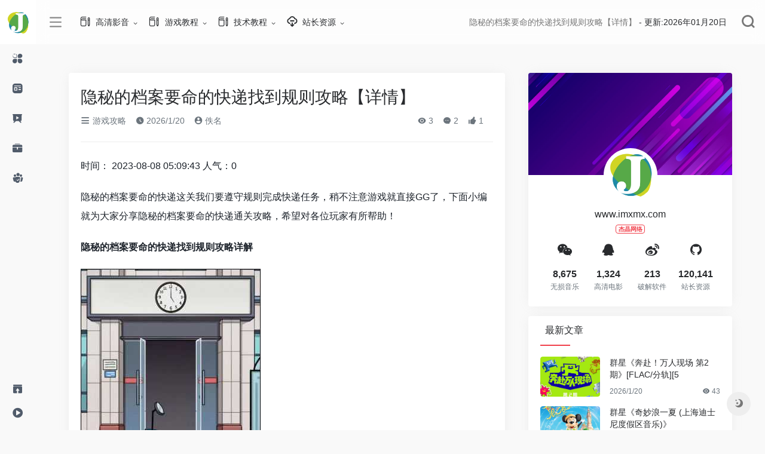

--- FILE ---
content_type: text/html; Charset=utf-8
request_url: http://imxmx.com/Item/1/556237.html
body_size: 16448
content:
<!DOCTYPE html>
<html lang="zh-CN" style="transform: none;">

<head>
    <meta http-equiv="Content-Type" content="text/item; charset=UTF-8">
    <meta http-equiv="X-UA-Compatible" content="IE=edge, chrome=1">
    <meta name="viewport" content="width=device-width, initial-scale=1.0, minimum-scale=1.0, maximum-scale=1.0, user-scalable=no">
    <title>隐秘的档案要命的快递找到规则攻略【详情】-杰晶网络 2026/1/20</title>
    <meta name="theme-color" content="#f9f9f9">
    <meta name="keywords" content="隐秘的档案要命的快递找到规则攻略【详情】,,杰晶网络,每天都更新的互联网资源网！互联网资源,高清电影,韩剧美剧,动漫资讯,游戏教程,序列号,破解版,注册机,绿色版,教程网,王者荣耀,SEO教程,网络教程,运营推广,下载中心,破解软件,游戏软件,网站源码,易语言源码,安卓软件,QQ软件,汉化版,无损音乐,MKV,WAV+CUE,FLAC,HQCD,MP3,SACD,DSD,抖音,4K高清,320k,度盘,百度云盘,蓝奏,微云盘,网盘,无广告纯净版,不限速下载,去广告,VIP解析" />
    <meta name="description" content="隐秘的档案要命的快递找到规则攻略【详情】,内容简介：时间：2023-08-0805:09:43人气：0隐秘的档案要命的快递这关我们要遵守规则完成快递任务，稍不注意游戏就直接GG了，下面小编就为大家分享隐秘的档案要命的快递通关攻略，希望对各位玩家有所帮 ;更新:2026/1/20,互联网资源,高清电影,韩剧美剧,动漫资讯,游戏教程,序列号,破解版,注册机,绿色版,教程网,王者荣耀,SEO教程,网络教程,运营推广,下载中心,破解软件,游戏软件,网站源码,易语言源码,安卓软件,QQ软件,汉化版,无损音乐,MKV,WAV+CUE,FLAC,HQCD,MP3,SACD,DSD,抖音,4K高清,320k,度盘,百度云盘,蓝奏,微云盘,网盘,无广告纯净版,不限速下载,去广告,VIP解析" />
    <meta property="og:type" content="Article">
    <meta property="og:url" content="/Item/1/556237.html">
    <meta property="og:title" content="隐秘的档案要命的快递找到规则攻略【详情】 | 杰晶网络">
    <meta property="og:description" content="杰晶网络是由几个骨灰级SEOer共同创办的互联网资源非盈利性网站，我们致力于建立一个以互联网、电子商务、网络营销为主题的分享中心，为大家解决在网络推广中遇到的各种问题，包括电子商务营销方案的分享、大数据分析、SEO技术、SNS营销技术等等，当然，我们也每天更新最新最酷的互联网免费资源、高清电影、技术教程、破解软件等，为网友提供一个交流分享的空间。">
    <meta property="og:image" content="/images/logoh.png">
    <meta property="og:site_name" content="杰晶网络">
    <link rel="shortcut icon" href="/images/favicon.ico">
    <link rel="apple-touch-icon" href="/images/logo.png">
    <script charset="UTF-8" id="LA_COLLECT" src="//sdk.51.la/js-sdk-pro.min.js"></script>
<script>LA.init({id:"3JLM6eGACBR7e1TV",ck:"3JLM6eGACBR7e1TV"})</script>
    <link rel="stylesheet" id="wp-block-library-css" href="/images/style.min.css" type="text/css" media="all">
    <link rel="stylesheet" id="iconfont-css" href="/images/iconfont.css" type="text/css" media="all">
    <link rel="stylesheet" id="iconfontd-css" href="/images/font_1620678_en3fnt19so.css" type="text/css" media="all">
    <link rel="stylesheet" id="bootstrap-css" href="/images/bootstrap.min.css" type="text/css" media="all">
    <link rel="stylesheet" id="lightbox-css" href="/images/jquery.fancybox.min.css" type="text/css" media="all">
    <link rel="stylesheet" id="style-css" href="/images/style.css" type="text/css" media="all">
    <link rel="stylesheet" href="/images/he-simple.css">
    <script src="/images/osd.js"></script>
    <script src="/images/he-simple.js"></script>
    <script type="text/javascript" src="/images/jquery.min.js"></script>
    <link rel="canonical" href="/Item/1/556237.html">
    
    <style>
    .theiaStickySidebar:after {
        content: "";
        display: table;
        clear: both;
    }
    </style>
    
</head>

<body class="io-grey-mode" style="transform: none;">
    <div class="page-container" style="transform: none;">
        <div id="sidebar" class="sticky sidebar-nav fade mini-sidebar animate-nav" style="width: 60px;">
            <div class="modal-dialog h-100  sidebar-nav-inner">
                <div class="sidebar-logo border-bottom border-color">
                    <div class="logo overflow-hidden">
                        <a href="/" class="logo-expanded" one-link-mark="yes">
                            <img src="/images/logoh.png" height="40" class="logo-light" alt="杰晶网络">
                        </a>
                        <a href="/" class="logo-collapsed" one-link-mark="yes">
                            <img src="/images/logo.png" height="40" class="logo-light" alt="杰晶网络">
                        </a>
                    </div>
                </div>
                <div class="sidebar-menu flex-fill">
                    <div class="sidebar-scroll">
                        <div class="sidebar-menu-inner">
                            <ul>
                                <li class="sidebar-item">
                                    <a href="/item/list/1554.html#term-2" class="smooth">
                                        <i class="io io-fuwu icon-fw icon-lg mr-2"></i>
                                        <span>无损音乐</span>
                                    </a>
                                </li>
                                <li class="sidebar-item">
                                    <a href="javascript:;">
                                        <i class="io io-zixun icon-fw icon-lg mr-2"></i>
                                        <span>高清影音</span>
                                        <i class="iconfont icon-arrow-r-m sidebar-more text-sm"></i>
                                    </a>
                                    <ul>
                                        <li>
                                            <a href="/item/list/1557.html#term-39" class="smooth"><span>高清电影</span></a>
                                        </li>
                                        <li>
                                            <a href="/item/list/1561.html#term-3" class="smooth"><span>高清MV</span></a>
                                        </li>
                                        <li>
                                            <a href="/item/list/1559.html#term-3" class="smooth"><span>韩剧美剧</span></a>
                                        </li>
                                    </ul>
                                </li>
                                
                                <li class="sidebar-item">
                                    <a href="javascript:;">
                                        <i class="io io-yanshi icon-fw icon-lg mr-2"></i>
                                        <span>游戏教程</span>
                                        <i class="iconfont icon-arrow-r-m sidebar-more text-sm"></i>
                                    </a>
                                    <ul>
                                        <li>
                                            <a href="/item/list/1599.html#term-3" class="smooth"><span>游戏新闻</span></a>
                                        </li>
                                        <li>
                                            <a href="/item/list/1600.html#term-3" class="smooth"><span>游戏攻略</span></a>
                                        </li>
                                        <li>
                                            <a href="/item/list/1209.html#term-3" class="smooth"><span>动漫资讯</span></a>
                                        </li>
                                        <li>
                                            <a href="/item/list/1583.html#term-39" class="smooth"><span>LOL资讯视频</span></a>
                                        </li>
                                        <li>
                                            <a href="/item/list/1578.html#term-3" class="smooth"><span>CF活动大全</span></a>
                                        </li>
                                        <li>
                                            <a href="/item/list/1581.html#term-3" class="smooth"><span>LOL最新活动</span></a>
                                        </li>
                                        <li>
                                            <a href="/item/list/1592.html#term-3" class="smooth"><span>DNF活动资讯</span></a>
                                        </li>
                                        <li>
                                            <a href="/item/list/1597.html#term-3" class="smooth"><span>王者荣耀</span></a>
                                        </li>
                                    </ul>
                                </li>
                                <li class="sidebar-item">
                                    <a href="javascript:;">
                                        <i class="io io-gongju icon-fw icon-lg mr-2"></i>
                                        <span>技术教程</span>
                                        <i class="iconfont icon-arrow-r-m sidebar-more text-sm"></i>
                                    </a>
                                    <ul>
                                        <li>
                                            <a href="/item/list/1587.html#term-24" class="smooth"><span>网络教程</span></a>
                                        </li>
                                        <li>
                                            <a href="/item/list/1588.html#term-21" class="smooth"><span>电子商务</span></a>
                                        </li>
                                        <li>
                                            <a href="/item/list/1589.html#term-19" class="smooth"><span>营销策划</span></a>
                                        </li>
                                        <li>
                                            <a href="/item/list/1590.html#term-23" class="smooth"><span>破解资源</span></a>
                                        </li>
                                        <li>
                                            <a href="/item/list/1591.html#term-20" class="smooth"><span>运营推广</span></a>
                                        </li>
                                    </ul>
                                </li>
                                <li class="sidebar-item">
                                    <a href="javascript:;">
                                        <i class="io io-tuandui icon-fw icon-lg mr-2"></i>
                                        <span>站长资源</span>
                                        <i class="iconfont icon-arrow-r-m sidebar-more text-sm"></i>
                                    </a>
                                    <ul>
                                        <li>
                                            <a href="/item/list/1566.html#term-20" class="smooth"><span>网页制作</span></a>
                                        </li>
                                        <li>
                                            <a href="/item/list/1567.html#term-20" class="smooth"><span>网络编程</span></a>
                                        </li>
                                        <li>
                                            <a href="/item/list/1569.html#term-20" class="smooth"><span>脚本专栏</span></a>
                                        </li>
                                        <li>
                                            <a href="/item/list/1570.html#term-20" class="smooth"><span>数据库</span></a>
                                        </li>
                                        <li>
                                            <a href="/item/list/1572.html#term-20" class="smooth"><span>服务器</span></a>
                                        </li>
                                        <li>
                                            <a href="/item/list/1601.html#term-20" class="smooth"><span>操作系统</span></a>
                                        </li>
                                        <li>
                                            <a href="/item/list/1602.html#term-20" class="smooth"><span>网站运营</span></a>
                                        </li>
                                        <li>
                                            <a href="/item/list/1603.html#term-20" class="smooth"><span>平面设计</span></a>
                                        </li>
                                        <li>
                                            <a href="/item/list/1604.html#term-20" class="smooth"><span>电脑基础</span></a>
                                        </li>
                                    </ul>
                                </li>
                            </ul>
                        </div>
                    </div>
                </div>
                <div class="border-top py-2 border-color">
                    <div class="flex-bottom">
                        <ul>
                            <li class="sidebar-item">
                                <a href="/sitemap.xml">
                                    <i class="io io-tijiao icon-fw icon-lg mr-2"></i>
                                    <span>站点地图</span>
                                    <i class="iconfont icon-arrow-r-m sidebar-more text-sm"></i>
                                </a>
                            </li>
                            <li class="sidebar-item">
                                <li class="sidebar-item">
                                <a href="/sitemap0.txt">
                                    <i class="io io-caozuoshili icon-fw icon-lg mr-2"></i>
                                    <span>Sitemap XML</span>
                                    <i class="iconfont icon-arrow-r-m sidebar-more text-sm"></i>
                                </a>
                                <ul>
                                    <li>
                                        <a href="/sitemap0.xml" class="smooth" one-link-mark="yes"><span>SiteMap0</span></a>
                                    </li>
                                    <li>
                                        <a href="/sitemap1.xml" class="smooth" one-link-mark="yes"><span>SiteMap1</span></a>
                                    </li>
                                    <li>
                                        <a href="/sitemap2.xml" class="smooth" one-link-mark="yes"><span>SiteMap2</span></a>
                                    </li>
                                    <li>
                                        <a href="/sitemap3.xml" class="smooth" one-link-mark="yes"><span>SiteMap3</span></a>
                                    </li>
                                    <li>
                                        <a href="/sitemap4.xml" class="smooth" one-link-mark="yes"><span>SiteMap4</span></a>
                                    </li>
                                    <li>
                                        <a href="/sitemap5.xml" class="smooth" one-link-mark="yes"><span>SiteMap5</span></a>
                                    </li>
                                    <li>
                                        <a href="/sitemap6.xml" class="smooth" one-link-mark="yes"><span>SiteMap6</span></a>
                                    </li>
                                    <li>
                                        <a href="/sitemap7.xml" class="smooth" one-link-mark="yes"><span>SiteMap7</span></a>
                                    </li>
                                    <li>
                                        <a href="/sitemap8.xml" class="smooth" one-link-mark="yes"><span>SiteMap8</span></a>
                                    </li>
                                    <li>
                                        <a href="/sitemap9.xml" class="smooth" one-link-mark="yes"><span>SiteMap9</span></a>
                                    </li>
                                    <li>
                                        <a href="/sitemap10.xml" class="smooth" one-link-mark="yes"><span>SiteMap10</span></a>
                                    </li>
                                    <li>
                                        <a href="/sitemap11.xml" class="smooth" one-link-mark="yes"><span>SiteMap11</span></a>
                                    </li>
                                </ul>
                            </li>
                        </ul>
                    </div>
                </div>
            </div>
        </div>
        <div class="main-content flex-fill page" style="transform: none;">
            <div id="header" class="page-header big sticky">
                <div class="navbar navbar-expand-md">
                    <div class="container-fluid p-0">
                        <a href="/" class="navbar-brand d-md-none">
                            <img src="/images/logo.png" class="logo-light" alt="杰晶网络">
                        </a>
                        <div class="collapse navbar-collapse order-2 order-md-1">
                            <div class="header-mini-btn">
                                <label>
                                    <input id="mini-button" type="checkbox">
                                    <svg viewBox="0 0 100 100" xmlns="http://www.w3.org/2000/svg">
                                        <path class="line--1" d="M0 40h62c18 0 18-20-17 5L31 55"></path>
                                        <path class="line--2" d="M0 50h80"></path>
                                        <path class="line--3" d="M0 60h62c18 0 18 20-17-5L31 45"></path>
                                    </svg>
                                </label>
                            </div>
                            <ul class="navbar-nav site-menu mr-4">
                                <li id="menu-item-284" class="menu-item menu-item-type-post_type menu-item-object-page menu-item-has-children menu-item-284"><a href="/item/list/1557.html">
                                        <i class="io io-change icon-fw icon-lg mr-2"></i>
                                        <span>高清影音</span></a>
                                    <ul class="sub-menu">
                                        <li id="menu-item-264" class="menu-item menu-item-type-post_type menu-item-object-page menu-item-264"><a href="/item/list/1554.html">无损音乐</a></li>
                                        <li id="menu-item-264" class="menu-item menu-item-type-post_type menu-item-object-page menu-item-264"><a href="/item/list/1561.html">高清MV</a></li>
                                        <li id="menu-item-285" class="menu-item menu-item-type-custom menu-item-object-custom menu-item-285"><a href="/item/list/1209.html">动漫资讯</a></li>
                                        <li id="menu-item-264" class="menu-item menu-item-type-post_type menu-item-object-page menu-item-264"><a href="/item/list/1557.html">高清电影</a></li>
                                        <li id="menu-item-285" class="menu-item menu-item-type-custom menu-item-object-custom menu-item-285"><a href="/item/list/1559.html">韩剧美剧</a></li>
                                    </ul>
                                </li>
                                <li id="menu-item-284" class="menu-item menu-item-type-post_type menu-item-object-page menu-item-has-children menu-item-284"><a href="/item/list/1540.html">
                                        <i class="io io-change icon-fw icon-lg mr-2"></i>
                                        <span>游戏教程</span></a>
                                    <ul class="sub-menu">
                                        <li id="menu-item-264" class="menu-item menu-item-type-post_type menu-item-object-page menu-item-264"><a href="/item/list/1564.html">电商头条</a></li>
                                        <li id="menu-item-285" class="menu-item menu-item-type-custom menu-item-object-custom menu-item-285"><a href="/item/list/1599.html">游戏新闻</a></li>
                                        <li id="menu-item-264" class="menu-item menu-item-type-post_type menu-item-object-page menu-item-264"><a href="/item/list/1600.html">游戏攻略</a></li>
                                        <li id="menu-item-285" class="menu-item menu-item-type-custom menu-item-object-custom menu-item-285"><a href="/item/list/1583.html">LOL资讯视频</a></li>
                                        <li id="menu-item-285" class="menu-item menu-item-type-custom menu-item-object-custom menu-item-285"><a href="/item/list/1578.html">游戏活动</a></li>
                                        <li id="menu-item-264" class="menu-item menu-item-type-post_type menu-item-object-page menu-item-264"><a href="/item/list/1581.html">LOL最新活动</a></li>
                                        <li id="menu-item-264" class="menu-item menu-item-type-post_type menu-item-object-page menu-item-264"><a href="/item/list/1592.html">DNF活动资讯</a></li>
                                        <li id="menu-item-285" class="menu-item menu-item-type-custom menu-item-object-custom menu-item-285"><a href="/item/list/1597.html">王者荣耀</a></li>
                                    </ul>
                                </li>
                                <li id="menu-item-284" class="menu-item menu-item-type-post_type menu-item-object-page menu-item-has-children menu-item-284"><a href="#">
                                        <i class="io io-change icon-fw icon-lg mr-2"></i>
                                        <span>技术教程</span></a>
                                    <ul class="sub-menu">
                                        <li id="menu-item-264" class="menu-item menu-item-type-post_type menu-item-object-page menu-item-264"><a href="/item/list/1587.html">网络教程</a></li>
                                        <li id="menu-item-264" class="menu-item menu-item-type-post_type menu-item-object-page menu-item-264"><a href="/item/list/1588.html">电子商务</a></li>
                                        <li id="menu-item-264" class="menu-item menu-item-type-post_type menu-item-object-page menu-item-264"><a href="/item/list/1589.html">营销策划</a></li>
                                        <li id="menu-item-264" class="menu-item menu-item-type-post_type menu-item-object-page menu-item-264"><a href="/item/list/1590.html">破解资源</a></li>
                                        <li id="menu-item-264" class="menu-item menu-item-type-post_type menu-item-object-page menu-item-264"><a href="/item/list/1591.html">运营推广</a></li>
                                    </ul>
                                </li>
                                
                                <li id="menu-item-281" class="menu-item menu-item-type-post_type menu-item-object-page menu-item-has-children menu-item-281"><a href="#">
                                        <i class="io io-xiazai2 icon-fw icon-lg mr-2"></i>
                                        <span>站长资源</span></a>
                                    <ul class="sub-menu">
                                        <li id="menu-item-264" class="menu-item menu-item-type-post_type menu-item-object-page menu-item-264"><a href="/item/list/1566.html">网页制作</a></li>
                                        <li id="menu-item-264" class="menu-item menu-item-type-post_type menu-item-object-page menu-item-264"><a href="/item/list/1567.html">网络编程</a></li>
                                        <li id="menu-item-285" class="menu-item menu-item-type-custom menu-item-object-custom menu-item-285"><a href="/item/list/1569.html">脚本专栏</a></li>
                                        <li id="menu-item-285" class="menu-item menu-item-type-custom menu-item-object-custom menu-item-285"><a href="/item/list/1570.html">数据库</a></li>
                                        <li id="menu-item-285" class="menu-item menu-item-type-custom menu-item-object-custom menu-item-285"><a href="/item/list/1572.html">服务器</a></li>
                                        <li id="menu-item-285" class="menu-item menu-item-type-custom menu-item-object-custom menu-item-285"><a href="/item/list/1601.html">操作系统</a></li>
                                        <li id="menu-item-285" class="menu-item menu-item-type-custom menu-item-object-custom menu-item-285"><a href="/item/list/1602.html">网站运营</a></li>
                                        <li id="menu-item-285" class="menu-item menu-item-type-custom menu-item-object-custom menu-item-285"><a href="/item/list/1603.html">平面设计</a></li>
                                        <li id="menu-item-285" class="menu-item menu-item-type-custom menu-item-object-custom menu-item-285"><a href="/item/list/1604.html">电脑基础</a></li>
                                    </ul>
                                </li>
                            </ul>
                        </div>
                        <ul class="nav navbar-menu text-xs order-1 order-md-2">
                            <li class="nav-item mr-3 mr-lg-0 d-none d-lg-block">
                                <div class="text-sm overflowClip_1">
                                    <a href="/Item/1/556237.html" title="隐秘的档案要命的快递找到规则攻略【详情】" target="_blank"><span id="hitokoto">隐秘的档案要命的快递找到规则攻略【详情】</span></a> - 更新:2026年01月20日
                                </div>
                            </li>
                            <li class="nav-search ml-3 ml-md-4">
                                <a href="javascript:" data-toggle="modal" data-target="#search-modal"><i class="iconfont icon-search icon-2x"></i></a>
                            </li>
                            <li class="nav-item d-md-none mobile-menu ml-3 ml-md-4">
                                <a href="javascript:" id="sidebar-switch" data-toggle="modal" data-target="#sidebar"><i class="iconfont icon-classification icon-2x"></i></a>
                            </li>
                        </ul>
                    </div>
                </div>
            </div>
            <div id="content" class="container my-4 my-md-5" style="transform: none;">
                <div class="row" style="transform: none;">
                    <div class="col-lg-8">
                        <div class="panel card">
                            <div class="card-body">
                                <div class="panel-header mb-4">
                                    <a href="/Item/1/556237.html" title="隐秘的档案要命的快递找到规则攻略【详情】" target="_blank">
                                        <h1 class="h3 mb-3">隐秘的档案要命的快递找到规则攻略【详情】</h1>
                                    </a>
                                    <div class="d-flex flex-fill text-muted text-sm pb-4 border-bottom border-t">
                                        <span class="mr-3 d-none d-sm-block"><a href="/Item/list/1600.html"><i class="iconfont icon-classification"></i> 游戏攻略</a></span> <span class="mr-3 d-none d-sm-block"><i class="iconfont icon-time"></i> 2026/1/20</span>
                                        <span class="mr-3"><a href="/Item/1/556237.html" title="佚名"><i class="iconfont icon-user-circle"></i> 佚名</a></span>
                                        <div class="flex-fill"></div>
                                        <a href="/Item/list/1600.html"><span class="views mr-3"><i class="iconfont icon-chakan"></i> 3</span></a> <span class="mr-3"><a class="smooth-n" href="/item/list/664.html#comments"> <i class="iconfont icon-comment"></i> 2</a></span>
                                        <span class="mr-3"><i class="iconfont icon-like"></i> <span class="like-count">1</span></span>
                                    </div>
                                </div>
                                <div class="panel-body mt-2">
                                    <div id="MyContent"><p>时间：  2023-08-08 05:09:43    人气：0 </p><p>隐秘的档案要命的快递这关我们要遵守规则完成快递任务，稍不注意游戏就直接GG了，下面小编就为大家分享隐秘的档案要命的快递通关攻略，希望对各位玩家有所帮助！</p><p><strong>隐秘的档案要命的快递找到规则攻略详解 </strong></p><p><a href="javascript:;" onclick="showimg('/UploadFiles/2021-01-06/16452708_907d828bb20f7851396ee61e152d3729_thumb.jpg');"><img src="/UploadFiles/2021-01-06/16452708_907d828bb20f7851396ee61e152d3729_thumb.jpg" alt="隐秘的档案要命的快递找到规则攻略【详情】" onmousewheel="return bbimg(this)" onload="javascript:resizepic(this)" border="0"/></a></p><p>1、进入居民楼：点击车上的纸条获得规则，点击时钟，然后点手机，确认客户信息后点击大门进入</p><p>2、顺利取得快递：点击1802门口的纸条获得规则，把1802门牌上的红布拖到1801上然后敲门，拿到快递后选查看包裹，点击快递单上的 地址 ，签名时划动袖子上的拉链然后点击兜里的笔</p><p>3、查看路人情况：点击双马尾、耳机、衣服、指甲，然后上滑兜里的身份证点击它，选项出现后把右边的十字架拖给 女生 ，然后选择帮忙即可过关</p></div>

                                </div>
                                <div class="tags my-2">
                                    <i class="iconfont icon-tags"></i><a href="/Item/1/556237.html" rel="tag" class="tag-%e6%a0%b8%e6%b3%84%e6%bc%8f color-6" title=""></a> </div>
                                <div class="post-apd">
                                    <strong>标签：</strong><a href="/Item/1/556237.html" title="">
                                        <h5></h5>
                                    </a> <Br /></div>
                            </div>
                        </div>
                        <div class="single-top-area text-sm clearfix card mt-4">
                            <div class="card-body">
                                <strong>免责声明：</strong>本站文章均来自网站采集或用户投稿，网站不提供任何软件下载或自行开发的软件！
                                如有用户或公司发现本站内容信息存在侵权行为，请邮件告知！ 858582#qq.com</a>
                            </div>
                        </div>
                        <div class="near-navigation rounded mt-4 py-2">
                            <div class="nav previous border-right border-color">
                                <a class="near-permalink" href="#">
                                    <span>上一篇</span>
                                    <h4 class="near-title"><a href="/Item/1/556236.html" title="汉字找茬王怀旧绿皮车找出12个不合理攻略【详情】">汉字找茬王怀旧绿皮车找出12个不合理攻略【详情】</a></h4>
                                </a>
                            </div>
                            <div class="nav next border-left border-color">
                                <a class="near-permalink" href="#">
                                    <span>下一篇</span>
                                    <h4 class="near-title"><a href="/Item/1/556278.html" title="就挺秃然的帮助师徒四人取得真经攻略【详情】">就挺秃然的帮助师徒四人取得真经攻略【详情】</a></h4>
                                </a>
                            </div>
                        </div>
                        <!-- comments -->
                        <div id="comments" class="comments">
                            <h5 id="comments-list-title" class="comments-title h5 mx-1 my-4">
                                <i class="iconfont icon-comment"></i>
                                <span class="noticom">
                                    <a href="/Item/1/556237.html#respond" class="comments-title" title="隐秘的档案要命的快递找到规则攻略【详情】">评论“隐秘的档案要命的快递找到规则攻略【详情】”</a>
                                </span>
                            </h5>
                            <div class="card">
                                <div class="card-body">
                                    <div id="respond_box">
                                        <div id="respond" class="comment-respond">
                                            <div class="visitor-avatar d-flex flex-fill mb-2">
                                                <img class="v-avatar rounded-circle" src="/images/logos.png"><a href="/Item/1/556237.html#Description" title="隐秘的档案要命的快递找到规则攻略【详情】">隐秘的档案要命的快递找到规则攻略【详情】</a>
                                            </div>
                                            <div class="comment-textarea mb-3">
                                                <textarea name="comment" id="comment" class="form-control" placeholder="输入对“隐秘的档案要命的快递找到规则攻略【详情】”评论内容..." tabindex="4" cols="50" rows="3"></textarea>
                                            </div>
                                            <div id="comment-author-info" class="row  row-sm">
                                                <div class="col-sm-6 col-lg-4 mb-3"><input type="text" name="author" id="author" class="form-control" value="" size="22" placeholder="昵称" tabindex="2"></div>
                                                <div class="col-sm-6 col-lg-4 mb-3"><input type="text" name="email" id="email" class="form-control" value="" size="22" placeholder="邮箱" tabindex="3"></div>
                                                <div class="col-sm-12 col-lg-4 mb-3"><input type="text" name="url" id="url" class="form-control" value="" size="22" placeholder="网址" tabindex="4"></div>
                                            </div>
                                            <div class="clear"></div>
                                        </div>
                                    </div>
                                    <div id="loading-comments"><span></span></div>
                                    <div class="not-comment card">
                                        <div class="card-body nothing text-center color-d">暂无“隐秘的档案要命的快递找到规则攻略【详情】”评论...</div>
                                    </div>
                                </div>
                            </div>
                        </div>
                        <!-- comments end -->
                    </div>
                    <div class="sidebar col-lg-4 pl-xl-4 d-none d-lg-block" style="position: relative; overflow: visible; box-sizing: border-box; min-height: 1px;">
                        <div class="theiaStickySidebar" style="padding-top: 0px; padding-bottom: 1px; position: static; transform: none; top: 0px; left: 1201.5px;">
                            <div id="about_author-2" class="card about_author">
                                <div class="widget-author-cover">
                                    <div class="media media-2x1">
                                        <div class="media-content" data-src="/images/sback.jpg" data-was-processed="true" style="background-image: url(&quot;/images/sback.jpg&quot;);"></div>
                                    </div>
                                    <div class="widget-author-avatar">
                                        <div class="flex-avatar">
                                            <img alt="" src="/images/logo.png" srcset="/images/logo.png" class="avatar avatar-80 photo" height="80" width="80">
                                        </div>
                                    </div>
                                </div>
                                <div class="widget-author-meta text-center p-4">
                                    <div class="h6 mb-3">www.imxmx.com<small class="d-block">
                                            <span class="badge badge-outline-primary mt-2">
                                                杰晶网络 </span></small>
                                    </div>
                                    <div class="row no-gutters text-center my-3">
                                        <div class="col">
                                            <span class="weixin-b" data-toggle="tooltip" data-placement="top" data-html="true" title="" data-original-title="<img src='/images/weixin.jpg' height='100' width='100'>"><i class="iconfont icon-wechat icon-lg"></i></span>
                                        </div>
                                        <div class="col">
                                            <a target="_blank" href="http://wpa.qq.com/msgrd?V=3&amp;uin=858582&amp;Site=QQ&amp;Menu=yes" data-toggle="tooltip" data-placement="top" title="" data-original-title="广告合作"><i class="iconfont icon-qq icon-lg"></i></a>
                                        </div>
                                        <div class="col">
                                            <a href="#" target="_blank" data-toggle="tooltip" data-placement="top" title="" data-original-title="微博"><i class="iconfont icon-weibo icon-lg"></i></a>
                                        </div>
                                        <div class="col">
                                            <a href="#" target="_blank" data-toggle="tooltip" data-placement="top" title="" data-original-title="News"><i class="iconfont icon-github icon-lg"></i></a>
                                        </div>
                                    </div>
                                    <div class="desc text-xs mb-3 overflowClip_2"></div>
                                    <div class="row no-gutters text-center">
                                        <div class="col">
                                            <span class="font-theme font-weight-bold text-md">8,675</span><small class="d-block text-xs text-muted">无损音乐</small>
                                        </div>
                                        <div class="col">
                                            <span class="font-theme font-weight-bold text-md">1,324</span><small class="d-block text-xs text-muted">高清电影</small>
                                        </div>
                                        <div class="col">
                                            <span class="font-theme font-weight-bold text-md">213</span><small class="d-block text-xs text-muted">破解软件</small>
                                        </div>
                                        <div class="col">
                                            <span class="font-theme font-weight-bold text-md">120,141</span><small class="d-block text-xs text-muted">站长资源</small>
                                        </div>
                                    </div>
                                </div>
                            </div>
                            <div id="new_cat-2" class="card new_cat">
                                <div class="card-header widget-header"><span><i class="mr-2 fa fa-minus-square-o"></i>最新文章</span></div>
                                <div class="card-body">
                                    <div class="list-grid list-rounded my-n2">
                                         
                                       <div class="list-item py-2">
                                            <div class="media media-3x2 rounded col-4 mr-3">
                                                <a class="media-content" href="/Item/1/625465.html" title="群星《奔赴！万人现场 第2期》[FLAC/分轨][518.87MB]" data-src="/UploadFiles/2021-01-14/32360_G7DAM8ETNM92TC5.jpg" one-link-mark="yes" data-was-processed="true" style="background-image: url('/UploadFiles/2021-01-14/32360_G7DAM8ETNM92TC5.jpg');"></a>
                                            </div>
                                            <div class="list-content py-0">
                                                <div class="list-body">
                                                    <a href="/Item/1/625465.html" class="list-title overflowClip_2" rel="bookmark" one-link-mark="yes" title="群星《奔赴！万人现场 第2期》[FLAC/分轨][518.87MB]">群星《奔赴！万人现场&nbsp;第2期》[FLAC/分轨][5</a>
                                                </div>
                                                <div class="list-footer">
                                                    <div class="d-flex flex-fill text-muted text-xs">
                                                        <time class="d-inline-block">2026/1/20</time>
                                                        <div class="flex-fill"></div>
                                                        <span class="views"><i class="iconfont icon-chakan"></i> 43</span>
                                                    </div>
                                                </div>
                                            </div>
                                        </div>
 
                                       <div class="list-item py-2">
                                            <div class="media media-3x2 rounded col-4 mr-3">
                                                <a class="media-content" href="/Item/1/625464.html" title="群星《奇妙浪一夏 (上海迪士尼度假区音乐)》[320K/MP3][43.91MB]" data-src="/UploadFiles/2021-01-14/32360_C4TSAY7R9R4PNB5.jpg" one-link-mark="yes" data-was-processed="true" style="background-image: url('/UploadFiles/2021-01-14/32360_C4TSAY7R9R4PNB5.jpg');"></a>
                                            </div>
                                            <div class="list-content py-0">
                                                <div class="list-body">
                                                    <a href="/Item/1/625464.html" class="list-title overflowClip_2" rel="bookmark" one-link-mark="yes" title="群星《奇妙浪一夏 (上海迪士尼度假区音乐)》[320K/MP3][43.91MB]">群星《奇妙浪一夏&nbsp;(上海迪士尼度假区音乐)》</a>
                                                </div>
                                                <div class="list-footer">
                                                    <div class="d-flex flex-fill text-muted text-xs">
                                                        <time class="d-inline-block">2026/1/20</time>
                                                        <div class="flex-fill"></div>
                                                        <span class="views"><i class="iconfont icon-chakan"></i> 32</span>
                                                    </div>
                                                </div>
                                            </div>
                                        </div>
 
                                       <div class="list-item py-2">
                                            <div class="media media-3x2 rounded col-4 mr-3">
                                                <a class="media-content" href="/Item/1/625463.html" title="群星《奇妙浪一夏 (上海迪士尼度假区音乐)》[FLAC/分轨][140.49MB]" data-src="/UploadFiles/2021-01-14/32360_9WXDNGQSRGWE7FF.jpg" one-link-mark="yes" data-was-processed="true" style="background-image: url('/UploadFiles/2021-01-14/32360_9WXDNGQSRGWE7FF.jpg');"></a>
                                            </div>
                                            <div class="list-content py-0">
                                                <div class="list-body">
                                                    <a href="/Item/1/625463.html" class="list-title overflowClip_2" rel="bookmark" one-link-mark="yes" title="群星《奇妙浪一夏 (上海迪士尼度假区音乐)》[FLAC/分轨][140.49MB]">群星《奇妙浪一夏&nbsp;(上海迪士尼度假区音乐)》</a>
                                                </div>
                                                <div class="list-footer">
                                                    <div class="d-flex flex-fill text-muted text-xs">
                                                        <time class="d-inline-block">2026/1/20</time>
                                                        <div class="flex-fill"></div>
                                                        <span class="views"><i class="iconfont icon-chakan"></i> 61</span>
                                                    </div>
                                                </div>
                                            </div>
                                        </div>
 
                                       <div class="list-item py-2">
                                            <div class="media media-3x2 rounded col-4 mr-3">
                                                <a class="media-content" href="/Item/1/625462.html" title="【古典音乐】詹姆斯·高威《季节》1993[WAV+CUE]" data-src="/UploadFiles/2021-01-14/006wL1I2zy8hTSvqvkf03.jpg" one-link-mark="yes" data-was-processed="true" style="background-image: url('/UploadFiles/2021-01-14/006wL1I2zy8hTSvqvkf03.jpg');"></a>
                                            </div>
                                            <div class="list-content py-0">
                                                <div class="list-body">
                                                    <a href="/Item/1/625462.html" class="list-title overflowClip_2" rel="bookmark" one-link-mark="yes" title="【古典音乐】詹姆斯·高威《季节》1993[WAV+CUE]">【古典音乐】詹姆斯·高威《季节》1993[WAV+</a>
                                                </div>
                                                <div class="list-footer">
                                                    <div class="d-flex flex-fill text-muted text-xs">
                                                        <time class="d-inline-block">2026/1/20</time>
                                                        <div class="flex-fill"></div>
                                                        <span class="views"><i class="iconfont icon-chakan"></i> 24</span>
                                                    </div>
                                                </div>
                                            </div>
                                        </div>
 
                                       <div class="list-item py-2">
                                            <div class="media media-3x2 rounded col-4 mr-3">
                                                <a class="media-content" href="/Item/1/625461.html" title="贝拉芳蒂《卡里普索之王》SACD[WAV+CUE]" data-src="/UploadFiles/2021-01-14/006wL1I2zy8hTSNDYKA90.jpg" one-link-mark="yes" data-was-processed="true" style="background-image: url('/UploadFiles/2021-01-14/006wL1I2zy8hTSNDYKA90.jpg');"></a>
                                            </div>
                                            <div class="list-content py-0">
                                                <div class="list-body">
                                                    <a href="/Item/1/625461.html" class="list-title overflowClip_2" rel="bookmark" one-link-mark="yes" title="贝拉芳蒂《卡里普索之王》SACD[WAV+CUE]">贝拉芳蒂《卡里普索之王》SACD[WAV+CUE]</a>
                                                </div>
                                                <div class="list-footer">
                                                    <div class="d-flex flex-fill text-muted text-xs">
                                                        <time class="d-inline-block">2026/1/20</time>
                                                        <div class="flex-fill"></div>
                                                        <span class="views"><i class="iconfont icon-chakan"></i> 74</span>
                                                    </div>
                                                </div>
                                            </div>
                                        </div>


                                    </div>
                                </div>
                            </div>
                            <div id="cx_tag_cloud-3" class="card cx_tag_cloud"><div class="card-header widget-header"><span><i class="mr-2 fa fa-tags"></i>一句话新闻</span></div><div class="card-body"><div class="text-sm"><a href="/Item/list/1557.html"><b>一口气升级7个大模型SaaS应用，百度智能云：突出一个“开箱即用” - 2026/1/20</b></a><br><br>这一波大模型产业落地浪潮里，不少企业其实处在 “干瞪眼“的状态。<br><br>一种情况是，很多大模型产品看得见却摸不着，在台上一个个遥遥领先——今天Sora技精四座，明天英伟达的机器人又赢得满堂彩，可是到了台下一问：啥时候能用上啊？答曰：遥遥无期。<br><br>另一种情况是，企业想用上大模型，却又难免瞻前顾后——既要考虑场景融合，又得兼顾安全性，还要考虑打通现有系统，再加上各种部署成本和繁琐的采购流程……最后只能拂袖：罢了，再等等吧。</div></div></div>
                        </div>
                    </div>
                </div>
            </div>
            <div id="content" class="container my-4 my-md-5"><div class="panel card"><div class="card-body"><div class="panel-header mb-4"><h3 class="h3">稳了！魔兽国服回归的3条重磅消息！官宣时间再确认！</h3></div><div class="panel-body mt-2"><a href="/Item/list/1557.html"><p>昨天有一位朋友在大神群里分享，自己亚服账号被封号之后居然弹出了国服的封号信息对话框。</p></a><blockquote class="wp-block-quote"><p>这里面让他访问的是一个国服的战网网址，com.cn和后面的zh都非常明白地表明这就是国服战网。</p><p>而他在复制这个网址并且进行登录之后，确实是网易的网址，也就是我们熟悉的停服之后国服发布的暴雪游戏产品运营到期开放退款的说明。这是一件比较奇怪的事情，因为以前都没有出现这样的情况，现在突然提示跳转到国服战网的网址，是不是说明了简体中文客户端已经开始进行更新了呢？</p></blockquote></div></div></div></div>
            <div id="content" class="container my-4 my-md-5">
                <div class="panel card">
                    <div class="card-body">
                        <div class="panel-header mb-4">
                            <h3 class="h3">更新动态</h3>
                        </div>
                        <div class="panel-body mt-2">
                            <div id="accordionExample" class="accordion">
                                <div class="card">
                                    <div class="card-body py-3" data-toggle="collapse" data-target="#collapse1" aria-expanded="true" aria-controls="collapse1">2026年01月20日</div>
                                </div>
                                                    <div id="collapse1" class="collapse show" data-parent="#accordionExample">
                        <ol>
 
                            <li><a class="external" href="/Item/1/625465.html" title="群星《奔赴！万人现场 第2期》[FLAC/分轨][518.87MB]" target="_blank">群星《奔赴！万人现场 第2期》[FLAC/分轨][518.87MB]</a></li>
 
                            <li><a class="external" href="/Item/1/625464.html" title="群星《奇妙浪一夏 (上海迪士尼度假区音乐)》[320K/MP3][43.91MB]" target="_blank">群星《奇妙浪一夏 (上海迪士尼度假区音乐)》[320K/MP3][43.91MB]</a></li>
 
                            <li><a class="external" href="/Item/1/625463.html" title="群星《奇妙浪一夏 (上海迪士尼度假区音乐)》[FLAC/分轨][140.49MB]" target="_blank">群星《奇妙浪一夏 (上海迪士尼度假区音乐)》[FLAC/分轨][140.49MB]</a></li>
 
                            <li><a class="external" href="/Item/1/625462.html" title="【古典音乐】詹姆斯·高威《季节》1993[WAV+CUE]" target="_blank">【古典音乐】詹姆斯·高威《季节》1993[WAV+CUE]</a></li>
 
                            <li><a class="external" href="/Item/1/625461.html" title="贝拉芳蒂《卡里普索之王》SACD[WAV+CUE]" target="_blank">贝拉芳蒂《卡里普索之王》SACD[WAV+CUE]</a></li>

                        </ol>
                    </div>
                    <div class="card">
                        <div class="card-body py-3" data-toggle="collapse" data-target="#collapse2" aria-expanded="false" aria-controls="collapse2">2026年01月20日</div>
                    </div>
                    <div id="collapse2" class="collapse" data-parent="#accordionExample">
                        <ol>
 
                            <li><a class="external" href="/Item/1/625460.html" title="小骆驼-《草原狼2(蓝光CD)》[原抓WAV+CUE]" target="_blank">小骆驼-《草原狼2(蓝光CD)》[原抓WAV+CUE]</a></li>
 
                            <li><a class="external" href="/Item/1/625459.html" title="群星《欢迎来到我身边 电影原声专辑》[320K/MP3][105.02MB]" target="_blank">群星《欢迎来到我身边 电影原声专辑》[320K/MP3][105.02MB]</a></li>
 
                            <li><a class="external" href="/Item/1/625458.html" title="群星《欢迎来到我身边 电影原声专辑》[FLAC/分轨][480.9MB]" target="_blank">群星《欢迎来到我身边 电影原声专辑》[FLAC/分轨][480.9MB]</a></li>
 
                            <li><a class="external" href="/Item/1/625457.html" title="雷婷《梦里蓝天HQⅡ》 2023头版限量编号低速原抓[WAV+CUE][463M]" target="_blank">雷婷《梦里蓝天HQⅡ》 2023头版限量编号低速原抓[WAV+CUE][463M]</a></li>
 
                            <li><a class="external" href="/Item/1/625456.html" title="群星《2024好听新歌42》AI调整音效【WAV分轨】" target="_blank">群星《2024好听新歌42》AI调整音效【WAV分轨】</a></li>
 
                            <li><a class="external" href="/Item/1/625455.html" title="王思雨-《思念陪着鸿雁飞》WAV" target="_blank">王思雨-《思念陪着鸿雁飞》WAV</a></li>
 
                            <li><a class="external" href="/Item/1/625454.html" title="王思雨《喜马拉雅HQ》头版限量编号[WAV+CUE]" target="_blank">王思雨《喜马拉雅HQ》头版限量编号[WAV+CUE]</a></li>
 
                            <li><a class="external" href="/Item/1/625453.html" title="李健《无时无刻》[WAV+CUE][590M]" target="_blank">李健《无时无刻》[WAV+CUE][590M]</a></li>
 
                            <li><a class="external" href="/Item/1/625452.html" title="陈奕迅《酝酿》[WAV分轨][502M]" target="_blank">陈奕迅《酝酿》[WAV分轨][502M]</a></li>
 
                            <li><a class="external" href="/Item/1/625451.html" title="卓依婷《化蝶》2CD[WAV+CUE][1.1G]" target="_blank">卓依婷《化蝶》2CD[WAV+CUE][1.1G]</a></li>
 
                            <li><a class="external" href="/Item/1/625450.html" title="群星《吉他王(黑胶CD)》[WAV+CUE]" target="_blank">群星《吉他王(黑胶CD)》[WAV+CUE]</a></li>
 
                            <li><a class="external" href="/Item/1/625449.html" title="齐秦《穿乐(穿越)》[WAV+CUE]" target="_blank">齐秦《穿乐(穿越)》[WAV+CUE]</a></li>
 
                            <li><a class="external" href="/Item/1/625448.html" title="发烧珍品《数位CD音响测试-动向效果（九）》【WAV+CUE】" target="_blank">发烧珍品《数位CD音响测试-动向效果（九）》【WAV+CUE】</a></li>
 
                            <li><a class="external" href="/Item/1/625447.html" title="邝美云《邝美云精装歌集》[DSF][1.6G]" target="_blank">邝美云《邝美云精装歌集》[DSF][1.6G]</a></li>
 
                            <li><a class="external" href="/Item/1/625446.html" title="吕方《爱一回伤一回》[WAV+CUE][454M]" target="_blank">吕方《爱一回伤一回》[WAV+CUE][454M]</a></li>

                        </ol>
                    </div>
                            </div>
                        </div>
                    </div>
                </div>
            </div>
            <div class="container apd apd-footer">
                <h4 class="text-gray text-lg mb-4">
                    <i class="iconfont icon-book-mark-line icon-lg mr-2" id="friendlink"></i>友情链接 </h4>
                <div class="friendlink text-xs card">
                    <div class="card-body">
                        <a href="/" title="杰晶网络" target="_blank">杰晶网络</a>
                        <a href="http://www.ddrfans.com/" title="DDR爱好者之家" target="_blank">DDR爱好者之家</a>
                        <a href="http://www.nqxw.com/" title="南强小屋" target="_blank">南强小屋</a>
                        <a href="http://www.paidiu.com/" title="黑松山资源网" target="_blank">黑松山资源网</a>
                        <a href="http://www.dyhadc.com/" title="白云城资源网" target="_blank">白云城资源网</a>
                    </div>
                </div>
            </div>
            <footer class="main-footer footer-type-1 text-xs" style="">
                <div id="footer-tools" class="d-flex flex-column">
                    <a href="javascript:" id="go-to-up" class="btn rounded-circle go-up m-1" rel="go-top" style="display: none;">
                        <i class="iconfont icon-to-up"></i>
                    </a>
                    <a href="javascript:" id="switch-mode" class="btn rounded-circle switch-dark-mode m-1" data-toggle="tooltip" data-placement="left" title="" data-original-title="夜间模式">
                        <i class="mode-ico iconfont icon-night"></i>
                    </a>
                </div>
                <div class="footer-inner">
                    <div class="footer-text">
                        Copyright © 2007~2024
                        杰晶网络 &nbsp;&nbsp;Design by <a href="/" target="_blank"><strong>www.imxmx.com</strong></a>&nbsp;&nbsp;<a href="http://m.imxmx.com/" target="_blank"><strong>移动版</strong></a>&nbsp;&nbsp;Update: 2026/1/20</div>
                </div>
            </footer>
        </div><!-- main-content end -->
    </div>
    <div class="modal fade search-modal" id="search-modal">
        <div class="modal-dialog modal-lg modal-dialog-centered">
            <div class="modal-content">
                <div class="modal-body">
                    <div id="search" class="s-search mx-auto my-4">
                        <div id="search-list" class="hide-type-list">
                            <div class="s-type">
                                <span></span>
                            </div>
                            <div class="search-group group-a s-current"><span class="type-text text-muted">搜索</span>
                                <ul class="search-type">
                                    <li>
                                        <input checked="checked" hidden="" type="text" name="key" id="m_type-zhannei" value="/plus/search/index.asp?m=1&key=" data-placeholder="输入关键字搜索">
                                        <label for="m_type-zhannei">
                                            <span class="text-muted">关键字搜索</span>
                                        </label>
                                    </li>
                                </ul>
                            </div>
                        </div>
                        <form action="/plus/search/index.asp?m=1&key=" name="formsearch" method="post" class="super-search-fm">
                            <input type="hidden" name="m" value="1">
                            <input type="text" id="m_search-text" required="required" name="key" class="form-control smart-tips search-key" zhannei="" autocomplete="off" placeholder="请输入关键字" style="outline:0">
                            <button type="submit"><i class="iconfont icon-search"></i></button>
                        </form>
                        <div class="card search-smart-tips" style="display: none">
                            <ul></ul>
                        </div>
                    </div>
                    <div class="px-1 mb-3"><i class="text-xl iconfont icon-hot mr-1" style="color:#f1404b;"></i><span class="h6">热门推荐： </span></div>
                    <div class="mb-3">
                        <li id="menu-item-332" class="menu-item menu-item-type-taxonomy menu-item-object-post_tag menu-item-332"><a href="/plus/search/index.asp?key=异人之下第二季&m=1">异人之下第二季</a></li>
                        <li id="menu-item-333" class="menu-item menu-item-type-custom menu-item-object-custom menu-item-333"><a href="/plus/search/index.asp?key=无职转生第三季&m=1">无职转生第三季</a></li>
                        <li id="menu-item-335" class="menu-item menu-item-type-custom menu-item-object-custom menu-item-335"><a href="/plus/search/index.asp?key=Windows12SN&m=1">Windows12SN</a></li>
                    </div>
                </div>
                <div style="position: absolute;bottom: -40px;width: 100%;text-align: center;"><a href="javascript:" data-dismiss="modal"><i class="iconfont icon-close-circle icon-2x" style="color: #fff;"></i></a>
                </div>
            </div>
        </div>
    </div>
    <script type="text/javascript">
    /* <![CDATA[ */
    var theme = { "ajaxurl": "", "addico": "", "order": "asc", "formpostion": "top", "defaultclass": "io-grey-mode", "isCustomize": "1", "icourl": "", "icopng": ".png", "urlformat": "1", "customizemax": "10", "newWindow": "0", "lazyload": "1", "minNav": "1", "loading": "1" };
    /* ]]> */
    </script>
    <script type="text/javascript" src="/images/popper.min.js"></script>
    <script type="text/javascript" src="/images/bootstrap.min.js"></script>
    <script type="text/javascript" src="/images/theia-sticky-sidebar.js"></script>
    <script type="text/javascript" src="/images/lazyload.min.js"></script>
    <script type="text/javascript" src="/images/jquery.fancybox.min.js"></script>
    <script type="text/javascript" src="/images/app.js"></script>
    <script type="text/javascript" src="/images/TCaptcha.js"></script>
    <script type="text/javascript" src="/images/comment-reply.min.js"></script>
    <script type="text/javascript" src="/images/comments-ajax.js"></script>
    <script type="text/javascript">
    $(document).ready(function() {
        var siteWelcome = $('#loading');
        siteWelcome.addClass('close');
        setTimeout(function() {
            siteWelcome.remove();
        }, 600);
    });
    </script>
    <script type="text/javascript">
    $(document).on('click', 'a.smooth-n', function(ev) {
        ev.preventDefault();
        $("html, body").animate({
            scrollTop: $($(this).attr("href")).offset().top - 90
        }, {
            duration: 500,
            easing: "swing"
        });
    });
    </script>
</body>
</item>